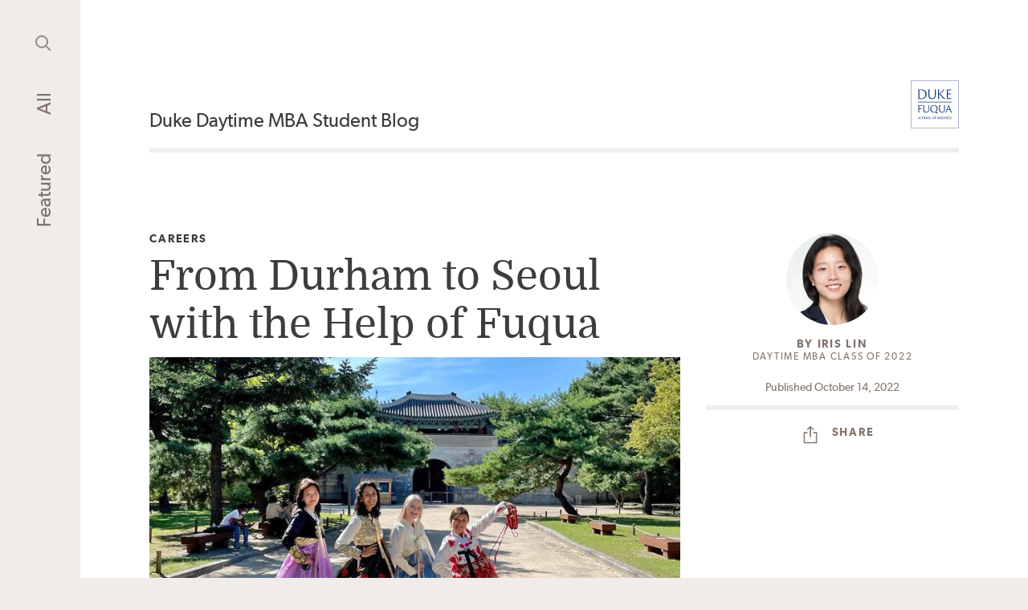

--- FILE ---
content_type: text/html; charset=UTF-8
request_url: https://blogs.fuqua.duke.edu/duke-mba/2022/10/14/iris-lin/from-durham-to-seoul-with-the-help-of-fuqua
body_size: 14129
content:
	<!doctype html>
<html lang="en-US">
	<head>
		<meta charset="UTF-8"/>
		<meta http-equiv="X-UA-Compatible" content="IE=edge">
		<meta
		name="viewport" content="width=device-width, initial-scale=1">
				<meta name='robots' content='index, follow, max-image-preview:large, max-snippet:-1, max-video-preview:-1' />

<!-- Google Tag Manager for WordPress by gtm4wp.com -->
<script data-cfasync="false" data-pagespeed-no-defer>
	var gtm4wp_datalayer_name = "dataLayer";
	var dataLayer = dataLayer || [];
</script>
<!-- End Google Tag Manager for WordPress by gtm4wp.com -->
	<!-- This site is optimized with the Yoast SEO plugin v26.6 - https://yoast.com/wordpress/plugins/seo/ -->
	<title>From Durham to Seoul with the Help of Fuqua - Duke Daytime MBA Student Blog</title>
	<meta name="description" content="A recent grad shares how a culturally diverse network and balanced curriculum helped her reach her desired career ambitions" />
	<link rel="canonical" href="https://blogs.fuqua.duke.edu/duke-mba/2022/10/14/iris-lin/from-durham-to-seoul-with-the-help-of-fuqua" />
	<meta property="og:locale" content="en_US" />
	<meta property="og:type" content="article" />
	<meta property="og:title" content="From Durham to Seoul with the Help of Fuqua - Duke Daytime MBA Student Blog" />
	<meta property="og:description" content="A recent grad shares how a culturally diverse network and balanced curriculum helped her reach her desired career ambitions" />
	<meta property="og:url" content="https://blogs.fuqua.duke.edu/duke-mba/2022/10/14/iris-lin/from-durham-to-seoul-with-the-help-of-fuqua" />
	<meta property="og:site_name" content="Duke Daytime MBA Student Blog" />
	<meta property="article:published_time" content="2022-10-14T19:04:11+00:00" />
	<meta property="article:modified_time" content="2022-10-14T19:04:13+00:00" />
	<meta property="og:image" content="https://blogs.fuqua.duke.edu/duke-mba/wp-content/uploads/sites/2/2022/10/Iris-Lin.jpg" />
	<meta property="og:image:width" content="768" />
	<meta property="og:image:height" content="512" />
	<meta property="og:image:type" content="image/jpeg" />
	<meta name="author" content="Iris Lin" />
	<meta name="twitter:card" content="summary_large_image" />
	<meta name="twitter:label1" content="Written by" />
	<meta name="twitter:data1" content="Iris Lin" />
	<meta name="twitter:label2" content="Est. reading time" />
	<meta name="twitter:data2" content="3 minutes" />
	<script type="application/ld+json" class="yoast-schema-graph">{"@context":"https://schema.org","@graph":[{"@type":"Article","@id":"https://blogs.fuqua.duke.edu/duke-mba/2022/10/14/iris-lin/from-durham-to-seoul-with-the-help-of-fuqua#article","isPartOf":{"@id":"https://blogs.fuqua.duke.edu/duke-mba/2022/10/14/iris-lin/from-durham-to-seoul-with-the-help-of-fuqua"},"author":[{"@id":"https://blogs.fuqua.duke.edu/duke-mba/#/schema/person/592fe899f419c713cf00397c25bbc7b1"}],"headline":"From Durham to Seoul with the Help of Fuqua","datePublished":"2022-10-14T19:04:11+00:00","dateModified":"2022-10-14T19:04:13+00:00","mainEntityOfPage":{"@id":"https://blogs.fuqua.duke.edu/duke-mba/2022/10/14/iris-lin/from-durham-to-seoul-with-the-help-of-fuqua"},"wordCount":528,"commentCount":0,"publisher":{"@id":"https://blogs.fuqua.duke.edu/duke-mba/#organization"},"image":{"@id":"https://blogs.fuqua.duke.edu/duke-mba/2022/10/14/iris-lin/from-durham-to-seoul-with-the-help-of-fuqua#primaryimage"},"thumbnailUrl":"https://blogs.fuqua.duke.edu/duke-mba/wp-content/uploads/sites/2/2022/10/Iris-Lin.jpg","keywords":["Alumni","Asia","Classes","Diversity","Why Fuqua"],"articleSection":["Careers","Learning"],"inLanguage":"en-US","potentialAction":[{"@type":"CommentAction","name":"Comment","target":["https://blogs.fuqua.duke.edu/duke-mba/2022/10/14/iris-lin/from-durham-to-seoul-with-the-help-of-fuqua#respond"]}]},{"@type":"WebPage","@id":"https://blogs.fuqua.duke.edu/duke-mba/2022/10/14/iris-lin/from-durham-to-seoul-with-the-help-of-fuqua","url":"https://blogs.fuqua.duke.edu/duke-mba/2022/10/14/iris-lin/from-durham-to-seoul-with-the-help-of-fuqua","name":"From Durham to Seoul with the Help of Fuqua - Duke Daytime MBA Student Blog","isPartOf":{"@id":"https://blogs.fuqua.duke.edu/duke-mba/#website"},"primaryImageOfPage":{"@id":"https://blogs.fuqua.duke.edu/duke-mba/2022/10/14/iris-lin/from-durham-to-seoul-with-the-help-of-fuqua#primaryimage"},"image":{"@id":"https://blogs.fuqua.duke.edu/duke-mba/2022/10/14/iris-lin/from-durham-to-seoul-with-the-help-of-fuqua#primaryimage"},"thumbnailUrl":"https://blogs.fuqua.duke.edu/duke-mba/wp-content/uploads/sites/2/2022/10/Iris-Lin.jpg","datePublished":"2022-10-14T19:04:11+00:00","dateModified":"2022-10-14T19:04:13+00:00","description":"A recent grad shares how a culturally diverse network and balanced curriculum helped her reach her desired career ambitions","breadcrumb":{"@id":"https://blogs.fuqua.duke.edu/duke-mba/2022/10/14/iris-lin/from-durham-to-seoul-with-the-help-of-fuqua#breadcrumb"},"inLanguage":"en-US","potentialAction":[{"@type":"ReadAction","target":["https://blogs.fuqua.duke.edu/duke-mba/2022/10/14/iris-lin/from-durham-to-seoul-with-the-help-of-fuqua"]}]},{"@type":"ImageObject","inLanguage":"en-US","@id":"https://blogs.fuqua.duke.edu/duke-mba/2022/10/14/iris-lin/from-durham-to-seoul-with-the-help-of-fuqua#primaryimage","url":"https://blogs.fuqua.duke.edu/duke-mba/wp-content/uploads/sites/2/2022/10/Iris-Lin.jpg","contentUrl":"https://blogs.fuqua.duke.edu/duke-mba/wp-content/uploads/sites/2/2022/10/Iris-Lin.jpg","width":768,"height":512,"caption":"Iris and 3 friends in traditional dresses"},{"@type":"BreadcrumbList","@id":"https://blogs.fuqua.duke.edu/duke-mba/2022/10/14/iris-lin/from-durham-to-seoul-with-the-help-of-fuqua#breadcrumb","itemListElement":[{"@type":"ListItem","position":1,"name":"Home","item":"https://blogs.fuqua.duke.edu/duke-mba/"},{"@type":"ListItem","position":2,"name":"All Posts","item":"https://blogs.fuqua.duke.edu/duke-mba/all-posts"},{"@type":"ListItem","position":3,"name":"From Durham to Seoul with the Help of Fuqua"}]},{"@type":"WebSite","@id":"https://blogs.fuqua.duke.edu/duke-mba/#website","url":"https://blogs.fuqua.duke.edu/duke-mba/","name":"Duke Daytime MBA Student Blog","description":"Fuqua Daytime MBA student perspective","publisher":{"@id":"https://blogs.fuqua.duke.edu/duke-mba/#organization"},"potentialAction":[{"@type":"SearchAction","target":{"@type":"EntryPoint","urlTemplate":"https://blogs.fuqua.duke.edu/duke-mba/?s={search_term_string}"},"query-input":{"@type":"PropertyValueSpecification","valueRequired":true,"valueName":"search_term_string"}}],"inLanguage":"en-US"},{"@type":"Organization","@id":"https://blogs.fuqua.duke.edu/duke-mba/#organization","name":"The Fuqua School of Business","url":"https://blogs.fuqua.duke.edu/duke-mba/","logo":{"@type":"ImageObject","inLanguage":"en-US","@id":"https://blogs.fuqua.duke.edu/duke-mba/#/schema/logo/image/","url":"https://blogs.fuqua.duke.edu/duke-mba/wp-content/uploads/sites/2/2019/03/logo-wordpress.png","contentUrl":"https://blogs.fuqua.duke.edu/duke-mba/wp-content/uploads/sites/2/2019/03/logo-wordpress.png","width":150,"height":151,"caption":"The Fuqua School of Business"},"image":{"@id":"https://blogs.fuqua.duke.edu/duke-mba/#/schema/logo/image/"}},{"@type":"Person","@id":"https://blogs.fuqua.duke.edu/duke-mba/#/schema/person/592fe899f419c713cf00397c25bbc7b1","name":"Iris Lin","image":{"@type":"ImageObject","inLanguage":"en-US","@id":"https://blogs.fuqua.duke.edu/duke-mba/#/schema/person/image/f2bda0e98fb0ee622e420d4210e27b6b","url":"https://blogs.fuqua.duke.edu/duke-mba/wp-content/uploads/sites/2/2022/10/Iris-Lin-1-200x200.jpg","contentUrl":"https://blogs.fuqua.duke.edu/duke-mba/wp-content/uploads/sites/2/2022/10/Iris-Lin-1-200x200.jpg","caption":"Iris Lin"},"description":"I was born and raised in Boston. I’ve lived in different parts of the Northeast throughout my life so moving down to Durham was the first time I’ve resided outside that bubble. My undergraduate background is in finance and economics. My career prior to Fuqua centered around different functional roles (operations, strategy, and tech) for the banking industry. I decided to come to Fuqua for three reasons. First, upon seeing the school and talking to alumni, it didn’t take long to realize Fuqua’s collaborative and engaging environment would help me achieve my goals. Second, it had one of the best essay prompts ever. I underestimated how difficult writing 25 fun facts about myself would be, but it was definitely fun and shows how the school wants to get to know you outside of your academic and work experiences. Lastly, I’m a huge basketball fan, specifically the Celtics. I had the great honor of being able to see where Jayson Tatum played, witness Coach K in action, and cheer on the Blue Devils. Now post-Fuqua, I’m working in Seoul with Samsung’s Global Strategy Group on projects focused on semiconductors and other various topics.","url":"https://blogs.fuqua.duke.edu/duke-mba/bloggers/iris-lin"}]}</script>
	<!-- / Yoast SEO plugin. -->


<link rel='dns-prefetch' href='//widgetlogic.org' />
<link rel="alternate" type="application/rss+xml" title="Duke Daytime MBA Student Blog &raquo; Feed" href="https://blogs.fuqua.duke.edu/duke-mba/feed" />
<link rel="alternate" type="application/rss+xml" title="Duke Daytime MBA Student Blog &raquo; Comments Feed" href="https://blogs.fuqua.duke.edu/duke-mba/comments/feed" />
<link rel="alternate" type="application/rss+xml" title="Duke Daytime MBA Student Blog &raquo; From Durham to Seoul with the Help of Fuqua Comments Feed" href="https://blogs.fuqua.duke.edu/duke-mba/2022/10/14/iris-lin/from-durham-to-seoul-with-the-help-of-fuqua/feed" />
<link rel="alternate" title="oEmbed (JSON)" type="application/json+oembed" href="https://blogs.fuqua.duke.edu/duke-mba/wp-json/oembed/1.0/embed?url=https%3A%2F%2Fblogs.fuqua.duke.edu%2Fduke-mba%2F2022%2F10%2F14%2Firis-lin%2Ffrom-durham-to-seoul-with-the-help-of-fuqua" />
<link rel="alternate" title="oEmbed (XML)" type="text/xml+oembed" href="https://blogs.fuqua.duke.edu/duke-mba/wp-json/oembed/1.0/embed?url=https%3A%2F%2Fblogs.fuqua.duke.edu%2Fduke-mba%2F2022%2F10%2F14%2Firis-lin%2Ffrom-durham-to-seoul-with-the-help-of-fuqua&#038;format=xml" />
<style id='wp-img-auto-sizes-contain-inline-css'>
img:is([sizes=auto i],[sizes^="auto," i]){contain-intrinsic-size:3000px 1500px}
/*# sourceURL=wp-img-auto-sizes-contain-inline-css */
</style>
<style id='classic-theme-styles-inline-css'>
/*! This file is auto-generated */
.wp-block-button__link{color:#fff;background-color:#32373c;border-radius:9999px;box-shadow:none;text-decoration:none;padding:calc(.667em + 2px) calc(1.333em + 2px);font-size:1.125em}.wp-block-file__button{background:#32373c;color:#fff;text-decoration:none}
/*# sourceURL=/wp-includes/css/classic-themes.min.css */
</style>
<link rel='stylesheet' id='block-widget-css' href='https://blogs.fuqua.duke.edu/duke-mba/wp-content/plugins/widget-logic/block_widget/css/widget.css?ver=1743035075' media='all' />
<link rel='stylesheet' id='ppress-frontend-css' href='https://blogs.fuqua.duke.edu/duke-mba/wp-content/plugins/wp-user-avatar/assets/css/frontend.min.css?ver=4.16.8' media='all' />
<link rel='stylesheet' id='ppress-flatpickr-css' href='https://blogs.fuqua.duke.edu/duke-mba/wp-content/plugins/wp-user-avatar/assets/flatpickr/flatpickr.min.css?ver=4.16.8' media='all' />
<link rel='stylesheet' id='ppress-select2-css' href='https://blogs.fuqua.duke.edu/duke-mba/wp-content/plugins/wp-user-avatar/assets/select2/select2.min.css?ver=6.9' media='all' />
<link rel='stylesheet' id='netsposts_css-css' href='https://blogs.fuqua.duke.edu/duke-mba/wp-content/plugins/network-posts-extended/css/net_posts_extended.css?ver=1.0.0' media='all' />
<link rel='stylesheet' id='netsposts_star_css-css' href='https://blogs.fuqua.duke.edu/duke-mba/wp-content/plugins/network-posts-extended/css/fontawesome-stars.css?ver=6.9' media='all' />
<link rel='stylesheet' id='fuqua-student-blogs-style-css' href='https://blogs.fuqua.duke.edu/duke-mba/wp-content/themes/fuqua-student-blogs/style.css?ver=1.0.0' media='all' />
<script src="https://blogs.fuqua.duke.edu/duke-mba/wp-includes/js/jquery/jquery.min.js?ver=3.7.1" id="jquery-core-js"></script>
<script src="https://blogs.fuqua.duke.edu/duke-mba/wp-content/plugins/wp-user-avatar/assets/flatpickr/flatpickr.min.js?ver=4.16.8" id="ppress-flatpickr-js"></script>
<script src="https://blogs.fuqua.duke.edu/duke-mba/wp-content/plugins/wp-user-avatar/assets/select2/select2.min.js?ver=4.16.8" id="ppress-select2-js"></script>
<link rel="EditURI" type="application/rsd+xml" title="RSD" href="https://blogs.fuqua.duke.edu/duke-mba/xmlrpc.php?rsd" />
<meta name="generator" content="WordPress 6.9" />
<link rel='shortlink' href='https://blogs.fuqua.duke.edu/duke-mba/?p=13502' />

<!-- Google Tag Manager for WordPress by gtm4wp.com -->
<!-- GTM Container placement set to manual -->
<script data-cfasync="false" data-pagespeed-no-defer>
	var dataLayer_content = {"pagePostType":"post","pagePostType2":"single-post","pageCategory":["careers","learning"],"pageAttributes":["alumni","asia","classes","diversity","why-fuqua"],"pagePostAuthor":"Iris Lin"};
	dataLayer.push( dataLayer_content );
</script>
<script data-cfasync="false" data-pagespeed-no-defer>
(function(w,d,s,l,i){w[l]=w[l]||[];w[l].push({'gtm.start':
new Date().getTime(),event:'gtm.js'});var f=d.getElementsByTagName(s)[0],
j=d.createElement(s),dl=l!='dataLayer'?'&l='+l:'';j.async=true;j.src=
'//www.googletagmanager.com/gtm.js?id='+i+dl;f.parentNode.insertBefore(j,f);
})(window,document,'script','dataLayer','GTM-TDWJT7');
</script>
<!-- End Google Tag Manager for WordPress by gtm4wp.com --><link rel="icon" href="https://blogs.fuqua.duke.edu/duke-mba/wp-content/uploads/sites/2/2024/05/fuqua-site-icon_2024-200x200.jpg" sizes="32x32" />
<link rel="icon" href="https://blogs.fuqua.duke.edu/duke-mba/wp-content/uploads/sites/2/2024/05/fuqua-site-icon_2024-200x200.jpg" sizes="192x192" />
<link rel="apple-touch-icon" href="https://blogs.fuqua.duke.edu/duke-mba/wp-content/uploads/sites/2/2024/05/fuqua-site-icon_2024-200x200.jpg" />
<meta name="msapplication-TileImage" content="https://blogs.fuqua.duke.edu/duke-mba/wp-content/uploads/sites/2/2024/05/fuqua-site-icon_2024-300x300.jpg" />
		<style id="wp-custom-css">
			.post-desc {
	display:none !important;
}

figcaption {
	text-align:center;
}

/* Youtube embed responsiveness fix */
.wp-block-embed-youtube .wp-block-embed__wrapper iframe {
	aspect-ratio: 16 / 9;
	width: 100%;
	height: auto;
}

/* MailPoet Pages*/
.mailpoet_page-template-default #mailpoet_form_iframe {
	display:none;
}
@media screen and (min-width: 768px) {
	#mailpoet_form_1 {
		width: 600px !important;
	}
}

/* Meet Our Dean Page */
.page-id-15973 .summary p,
.page-id-15973 .summary li::marker{
	font-size: 20px !important;
}
.page-id-15973 .summary h2,
.page-id-15973 .summary ol,
.page-id-15973 .summary p{
	margin: 20px 0 !important;
}
.page-id-15973 .summary li p {
	margin: 0 !important;
	padding-bottom: 12px !important;
}		</style>
		
	<style id='wp-block-heading-inline-css'>
h1:where(.wp-block-heading).has-background,h2:where(.wp-block-heading).has-background,h3:where(.wp-block-heading).has-background,h4:where(.wp-block-heading).has-background,h5:where(.wp-block-heading).has-background,h6:where(.wp-block-heading).has-background{padding:1.25em 2.375em}h1.has-text-align-left[style*=writing-mode]:where([style*=vertical-lr]),h1.has-text-align-right[style*=writing-mode]:where([style*=vertical-rl]),h2.has-text-align-left[style*=writing-mode]:where([style*=vertical-lr]),h2.has-text-align-right[style*=writing-mode]:where([style*=vertical-rl]),h3.has-text-align-left[style*=writing-mode]:where([style*=vertical-lr]),h3.has-text-align-right[style*=writing-mode]:where([style*=vertical-rl]),h4.has-text-align-left[style*=writing-mode]:where([style*=vertical-lr]),h4.has-text-align-right[style*=writing-mode]:where([style*=vertical-rl]),h5.has-text-align-left[style*=writing-mode]:where([style*=vertical-lr]),h5.has-text-align-right[style*=writing-mode]:where([style*=vertical-rl]),h6.has-text-align-left[style*=writing-mode]:where([style*=vertical-lr]),h6.has-text-align-right[style*=writing-mode]:where([style*=vertical-rl]){rotate:180deg}
/*# sourceURL=https://blogs.fuqua.duke.edu/duke-mba/wp-includes/blocks/heading/style.min.css */
</style>
<style id='wp-block-list-inline-css'>
ol,ul{box-sizing:border-box}:root :where(.wp-block-list.has-background){padding:1.25em 2.375em}
/*# sourceURL=https://blogs.fuqua.duke.edu/duke-mba/wp-includes/blocks/list/style.min.css */
</style>
<style id='wp-block-paragraph-inline-css'>
.is-small-text{font-size:.875em}.is-regular-text{font-size:1em}.is-large-text{font-size:2.25em}.is-larger-text{font-size:3em}.has-drop-cap:not(:focus):first-letter{float:left;font-size:8.4em;font-style:normal;font-weight:100;line-height:.68;margin:.05em .1em 0 0;text-transform:uppercase}body.rtl .has-drop-cap:not(:focus):first-letter{float:none;margin-left:.1em}p.has-drop-cap.has-background{overflow:hidden}:root :where(p.has-background){padding:1.25em 2.375em}:where(p.has-text-color:not(.has-link-color)) a{color:inherit}p.has-text-align-left[style*="writing-mode:vertical-lr"],p.has-text-align-right[style*="writing-mode:vertical-rl"]{rotate:180deg}
/*# sourceURL=https://blogs.fuqua.duke.edu/duke-mba/wp-includes/blocks/paragraph/style.min.css */
</style>
<style id='global-styles-inline-css'>
:root{--wp--preset--aspect-ratio--square: 1;--wp--preset--aspect-ratio--4-3: 4/3;--wp--preset--aspect-ratio--3-4: 3/4;--wp--preset--aspect-ratio--3-2: 3/2;--wp--preset--aspect-ratio--2-3: 2/3;--wp--preset--aspect-ratio--16-9: 16/9;--wp--preset--aspect-ratio--9-16: 9/16;--wp--preset--color--black: #000000;--wp--preset--color--cyan-bluish-gray: #abb8c3;--wp--preset--color--white: #ffffff;--wp--preset--color--pale-pink: #f78da7;--wp--preset--color--vivid-red: #cf2e2e;--wp--preset--color--luminous-vivid-orange: #ff6900;--wp--preset--color--luminous-vivid-amber: #fcb900;--wp--preset--color--light-green-cyan: #7bdcb5;--wp--preset--color--vivid-green-cyan: #00d084;--wp--preset--color--pale-cyan-blue: #8ed1fc;--wp--preset--color--vivid-cyan-blue: #0693e3;--wp--preset--color--vivid-purple: #9b51e0;--wp--preset--gradient--vivid-cyan-blue-to-vivid-purple: linear-gradient(135deg,rgb(6,147,227) 0%,rgb(155,81,224) 100%);--wp--preset--gradient--light-green-cyan-to-vivid-green-cyan: linear-gradient(135deg,rgb(122,220,180) 0%,rgb(0,208,130) 100%);--wp--preset--gradient--luminous-vivid-amber-to-luminous-vivid-orange: linear-gradient(135deg,rgb(252,185,0) 0%,rgb(255,105,0) 100%);--wp--preset--gradient--luminous-vivid-orange-to-vivid-red: linear-gradient(135deg,rgb(255,105,0) 0%,rgb(207,46,46) 100%);--wp--preset--gradient--very-light-gray-to-cyan-bluish-gray: linear-gradient(135deg,rgb(238,238,238) 0%,rgb(169,184,195) 100%);--wp--preset--gradient--cool-to-warm-spectrum: linear-gradient(135deg,rgb(74,234,220) 0%,rgb(151,120,209) 20%,rgb(207,42,186) 40%,rgb(238,44,130) 60%,rgb(251,105,98) 80%,rgb(254,248,76) 100%);--wp--preset--gradient--blush-light-purple: linear-gradient(135deg,rgb(255,206,236) 0%,rgb(152,150,240) 100%);--wp--preset--gradient--blush-bordeaux: linear-gradient(135deg,rgb(254,205,165) 0%,rgb(254,45,45) 50%,rgb(107,0,62) 100%);--wp--preset--gradient--luminous-dusk: linear-gradient(135deg,rgb(255,203,112) 0%,rgb(199,81,192) 50%,rgb(65,88,208) 100%);--wp--preset--gradient--pale-ocean: linear-gradient(135deg,rgb(255,245,203) 0%,rgb(182,227,212) 50%,rgb(51,167,181) 100%);--wp--preset--gradient--electric-grass: linear-gradient(135deg,rgb(202,248,128) 0%,rgb(113,206,126) 100%);--wp--preset--gradient--midnight: linear-gradient(135deg,rgb(2,3,129) 0%,rgb(40,116,252) 100%);--wp--preset--font-size--small: 13px;--wp--preset--font-size--medium: 20px;--wp--preset--font-size--large: 36px;--wp--preset--font-size--x-large: 42px;--wp--preset--spacing--20: 0.44rem;--wp--preset--spacing--30: 0.67rem;--wp--preset--spacing--40: 1rem;--wp--preset--spacing--50: 1.5rem;--wp--preset--spacing--60: 2.25rem;--wp--preset--spacing--70: 3.38rem;--wp--preset--spacing--80: 5.06rem;--wp--preset--shadow--natural: 6px 6px 9px rgba(0, 0, 0, 0.2);--wp--preset--shadow--deep: 12px 12px 50px rgba(0, 0, 0, 0.4);--wp--preset--shadow--sharp: 6px 6px 0px rgba(0, 0, 0, 0.2);--wp--preset--shadow--outlined: 6px 6px 0px -3px rgb(255, 255, 255), 6px 6px rgb(0, 0, 0);--wp--preset--shadow--crisp: 6px 6px 0px rgb(0, 0, 0);}:where(.is-layout-flex){gap: 0.5em;}:where(.is-layout-grid){gap: 0.5em;}body .is-layout-flex{display: flex;}.is-layout-flex{flex-wrap: wrap;align-items: center;}.is-layout-flex > :is(*, div){margin: 0;}body .is-layout-grid{display: grid;}.is-layout-grid > :is(*, div){margin: 0;}:where(.wp-block-columns.is-layout-flex){gap: 2em;}:where(.wp-block-columns.is-layout-grid){gap: 2em;}:where(.wp-block-post-template.is-layout-flex){gap: 1.25em;}:where(.wp-block-post-template.is-layout-grid){gap: 1.25em;}.has-black-color{color: var(--wp--preset--color--black) !important;}.has-cyan-bluish-gray-color{color: var(--wp--preset--color--cyan-bluish-gray) !important;}.has-white-color{color: var(--wp--preset--color--white) !important;}.has-pale-pink-color{color: var(--wp--preset--color--pale-pink) !important;}.has-vivid-red-color{color: var(--wp--preset--color--vivid-red) !important;}.has-luminous-vivid-orange-color{color: var(--wp--preset--color--luminous-vivid-orange) !important;}.has-luminous-vivid-amber-color{color: var(--wp--preset--color--luminous-vivid-amber) !important;}.has-light-green-cyan-color{color: var(--wp--preset--color--light-green-cyan) !important;}.has-vivid-green-cyan-color{color: var(--wp--preset--color--vivid-green-cyan) !important;}.has-pale-cyan-blue-color{color: var(--wp--preset--color--pale-cyan-blue) !important;}.has-vivid-cyan-blue-color{color: var(--wp--preset--color--vivid-cyan-blue) !important;}.has-vivid-purple-color{color: var(--wp--preset--color--vivid-purple) !important;}.has-black-background-color{background-color: var(--wp--preset--color--black) !important;}.has-cyan-bluish-gray-background-color{background-color: var(--wp--preset--color--cyan-bluish-gray) !important;}.has-white-background-color{background-color: var(--wp--preset--color--white) !important;}.has-pale-pink-background-color{background-color: var(--wp--preset--color--pale-pink) !important;}.has-vivid-red-background-color{background-color: var(--wp--preset--color--vivid-red) !important;}.has-luminous-vivid-orange-background-color{background-color: var(--wp--preset--color--luminous-vivid-orange) !important;}.has-luminous-vivid-amber-background-color{background-color: var(--wp--preset--color--luminous-vivid-amber) !important;}.has-light-green-cyan-background-color{background-color: var(--wp--preset--color--light-green-cyan) !important;}.has-vivid-green-cyan-background-color{background-color: var(--wp--preset--color--vivid-green-cyan) !important;}.has-pale-cyan-blue-background-color{background-color: var(--wp--preset--color--pale-cyan-blue) !important;}.has-vivid-cyan-blue-background-color{background-color: var(--wp--preset--color--vivid-cyan-blue) !important;}.has-vivid-purple-background-color{background-color: var(--wp--preset--color--vivid-purple) !important;}.has-black-border-color{border-color: var(--wp--preset--color--black) !important;}.has-cyan-bluish-gray-border-color{border-color: var(--wp--preset--color--cyan-bluish-gray) !important;}.has-white-border-color{border-color: var(--wp--preset--color--white) !important;}.has-pale-pink-border-color{border-color: var(--wp--preset--color--pale-pink) !important;}.has-vivid-red-border-color{border-color: var(--wp--preset--color--vivid-red) !important;}.has-luminous-vivid-orange-border-color{border-color: var(--wp--preset--color--luminous-vivid-orange) !important;}.has-luminous-vivid-amber-border-color{border-color: var(--wp--preset--color--luminous-vivid-amber) !important;}.has-light-green-cyan-border-color{border-color: var(--wp--preset--color--light-green-cyan) !important;}.has-vivid-green-cyan-border-color{border-color: var(--wp--preset--color--vivid-green-cyan) !important;}.has-pale-cyan-blue-border-color{border-color: var(--wp--preset--color--pale-cyan-blue) !important;}.has-vivid-cyan-blue-border-color{border-color: var(--wp--preset--color--vivid-cyan-blue) !important;}.has-vivid-purple-border-color{border-color: var(--wp--preset--color--vivid-purple) !important;}.has-vivid-cyan-blue-to-vivid-purple-gradient-background{background: var(--wp--preset--gradient--vivid-cyan-blue-to-vivid-purple) !important;}.has-light-green-cyan-to-vivid-green-cyan-gradient-background{background: var(--wp--preset--gradient--light-green-cyan-to-vivid-green-cyan) !important;}.has-luminous-vivid-amber-to-luminous-vivid-orange-gradient-background{background: var(--wp--preset--gradient--luminous-vivid-amber-to-luminous-vivid-orange) !important;}.has-luminous-vivid-orange-to-vivid-red-gradient-background{background: var(--wp--preset--gradient--luminous-vivid-orange-to-vivid-red) !important;}.has-very-light-gray-to-cyan-bluish-gray-gradient-background{background: var(--wp--preset--gradient--very-light-gray-to-cyan-bluish-gray) !important;}.has-cool-to-warm-spectrum-gradient-background{background: var(--wp--preset--gradient--cool-to-warm-spectrum) !important;}.has-blush-light-purple-gradient-background{background: var(--wp--preset--gradient--blush-light-purple) !important;}.has-blush-bordeaux-gradient-background{background: var(--wp--preset--gradient--blush-bordeaux) !important;}.has-luminous-dusk-gradient-background{background: var(--wp--preset--gradient--luminous-dusk) !important;}.has-pale-ocean-gradient-background{background: var(--wp--preset--gradient--pale-ocean) !important;}.has-electric-grass-gradient-background{background: var(--wp--preset--gradient--electric-grass) !important;}.has-midnight-gradient-background{background: var(--wp--preset--gradient--midnight) !important;}.has-small-font-size{font-size: var(--wp--preset--font-size--small) !important;}.has-medium-font-size{font-size: var(--wp--preset--font-size--medium) !important;}.has-large-font-size{font-size: var(--wp--preset--font-size--large) !important;}.has-x-large-font-size{font-size: var(--wp--preset--font-size--x-large) !important;}
/*# sourceURL=global-styles-inline-css */
</style>
</head>
		<body class="  wp-singular post-template-default single single-post postid-13502 single-format-standard wp-theme-fuqua-student-blogs">

	<div class="site-content">
		<div class="main-nav fade-in" data-js-component="GlobalHeader">
	<div class="sticky">
		<nav>

							<a class=" menu-item menu-item-type-post_type menu-item-object-page menu-item-home menu-item-12327" href="https://blogs.fuqua.duke.edu/duke-mba/">Featured</a>
							<a class=" menu-item menu-item-type-post_type menu-item-object-page current_page_parent menu-item-12328" href="https://blogs.fuqua.duke.edu/duke-mba/all-posts">All</a>
			
			<button class="search-trigger flat" type="button">
				<img src="https://blogs.fuqua.duke.edu/duke-mba/wp-content/themes/fuqua-student-blogs/img/search.svg" alt="">
				<span class="screen-reader-text">Search</span>
			</button>

			<div class="search-popout">
				<form role="search" method="get" class="search-form" action="https://blogs.fuqua.duke.edu/duke-mba">
					<input type="text" class="search-field flat" placeholder="Search" name="s" />

					<button class="search-form-submit flat" type="submit">
						<img src="https://blogs.fuqua.duke.edu/duke-mba/wp-content/themes/fuqua-student-blogs/img/search.svg" alt="">
						<span class="screen-reader-text">Search</span>
					</button>
				</form>
				<button class="search-close flat" type="button" aria-label="Close search">
					×
					<span class="screen-reader-text">Close search</span>
				</button>
			</div>
		</nav>
	</div>
</div>

		<div class="page-content"> 
			     
    
    <header class="page-header">
    <h1 class="site-name">
        <a href="https://blogs.fuqua.duke.edu/duke-mba">Duke Daytime MBA Student Blog</a>
    </h1>
    <a class="logo" href="https://fuqua.duke.edu">
        <img src="https://blogs.fuqua.duke.edu/duke-mba/wp-content/themes/fuqua-student-blogs/img/logo.svg" alt="Duke Fuqua">
    </a>
</header>    <header class="post-header content-wrapper">
  <div class="inner-grid post-header-grid">
    <div class="post-main">
            <a
        href="https://blogs.fuqua.duke.edu/duke-mba/all-posts?cat=8"
        class="eyebrow post-cat"
      >
        <span class="screen-reader-text">Category: </span>
        Careers
 
      </a>
            <h1 class="h2 post-title">From Durham to Seoul with the Help of Fuqua</h1>
      <p class="block-copy post-desc">Back when I was applying to Fuqua, I remember there was an essay portion asking you to describe your 5-year and 10-year ambitions.</p>
    </div>

    <div class="post-sidebar post-meta authors--1">
      <div class="post-author-gallery">
            <div class="post-author-avatars">
                                    <div class="author-avatar">
                <img src="https://blogs.fuqua.duke.edu/duke-mba/wp-content/uploads/sites/2/2022/10/Iris-Lin-1-200x200.jpg" alt="Iris Lin">
            </div>
                                </div>
        <div class="post-authors">
            <div class="post-author eyebrow author-info">
            <span>By <a href="https://blogs.fuqua.duke.edu/duke-mba/bloggers/iris-lin">Iris Lin</a>
            </span>
            <span class="post-author-title">                    Daytime MBA Class of 2022</span>
        </div>
        </div>
</div>
      <div class="post-details">
        <p class="post-date">Published October 14, 2022</p>
        <button class="flat post-share" type="button" data-js-component="PostShare">
    <span class="icon">
    <svg xmlns="http://www.w3.org/2000/svg" width="18" height="22" viewbox="0 0 18 22" aria-hidden="true" class="icon-share">
    <g fill="currentColor" stroke="currentColor" stroke-width=".7">
        <path d="M11.81 7.507L11.81 8.269 15.238 8.269 15.238 20.205 0.762 20.205 0.762 8.269 4.19 8.269 4.19 7.507 0 7.507 0 20.967 16 20.967 16 7.507z" transform="translate(-1127 -531) translate(1128 531)"/>
        <path d="M8 0L3.921 4.079 4.46 4.618 7.619 1.458 7.619 13.237 8.381 13.237 8.381 1.458 11.54 4.618 12.079 4.079z" transform="translate(-1127 -531) translate(1128 531)"/>
    </g>
</svg>    <svg xmlns="http://www.w3.org/2000/svg" width="12" height="12" aria-hidden="true" class="icon-close"><g stroke="currentColor" stroke-width="2" fill="none" fill-rule="evenodd" stroke-linecap="round"><path d="M1.757 1.757l8.486 8.485M10.243 1.757l-8.486 8.485"/></g></svg>    </span>
    <span class="eyebrow author-info">Share</span>
</button>
<div class="post-share-links">
    <a class="post-share-link" href="https://www.linkedin.com/shareArticle?mini=true&url=https://blogs.fuqua.duke.edu/duke-mba/2022/10/14/iris-lin/from-durham-to-seoul-with-the-help-of-fuqua" title="Share on LinkedIn" target="_blank">
        <svg xmlns="http://www.w3.org/2000/svg" width="18" height="18" class="icon-linkedin" aria-hidden="true"><g fill="currentColor" fill-rule="evenodd"><path d="M0 4.8h3.6V18H0V4.8zm13.2 0c-2.228 0-3.096 1.2-3.642 2.4L9.6 4.8H6.037C6.094 6 6 18 6 18h3.6v-7.014c0-.372.023-.749.125-1.016.3-.75 1.208-1.527 2.354-1.527 1.497 0 2.321 1.157 2.321 2.837V18H18v-7.202C18 6.953 15.908 4.8 13.2 4.8z"/><circle cx="1.8" cy="1.8" r="1.8"/></g></svg>    </a>
    <a class="post-share-link" href="https://www.facebook.com/sharer/sharer.php?u=https://blogs.fuqua.duke.edu/duke-mba/2022/10/14/iris-lin/from-durham-to-seoul-with-the-help-of-fuqua" title="Share on Facebook" target="_blank">
        <svg xmlns="http://www.w3.org/2000/svg" width="11" height="18" class="icon-facebook" aria-hidden="true"><path d="M10.715 3.375H8.429c-.343 0-1.143.531-1.143 1.125v2.25h3.429v3.375H7.286V18H3.859v-7.875H.429V6.75h3.429V4.5C3.858 2.018 6.098 0 8.5 0h2.215v3.375z" fill="currentColor" fill-rule="nonzero"/></svg>    </a>
    <a class="post-share-link" href="https://twitter.com/intent/tweet?url=https://blogs.fuqua.duke.edu/duke-mba/2022/10/14/iris-lin/from-durham-to-seoul-with-the-help-of-fuqua" title="Share on Twitter" target="_blank">
        <svg xmlns="http://www.w3.org/2000/svg" width="23" height="18" class="icon-twitter" aria-hidden="true"><path d="M22.708 2.13c-.834.37-1.72.61-2.626.718a4.56 4.56 0 002.01-2.514c-.897.53-1.88.903-2.904 1.103a4.593 4.593 0 00-5.496-.901 4.535 4.535 0 00-2.294 5.045A13.003 13.003 0 011.972.832a4.527 4.527 0 00-.617 2.286c0 1.577 1.056 2.967 2.283 3.783-.75-.024-1.823-.23-1.823-.57v.059c0 2.202 1.327 4.038 3.418 4.457a5.718 5.718 0 01-1.329.16 5.12 5.12 0 01-.923-.085 4.535 4.535 0 004.24 3.158 9.258 9.258 0 01-5.693 1.944c-.367 0-.734-.021-1.099-.062a12.994 12.994 0 007.005 2.042c8.411 0 13.006-6.926 13.006-12.932 0-.198-.005-.395-.015-.59a9.21 9.21 0 002.283-2.351z" fill="currentColor" fill-rule="nonzero"/></svg>    </a>
    <a class="post-share-link" href="mailto:info@example.com?&subject=&cc=&bcc=&body=https://blogs.fuqua.duke.edu/duke-mba/2022/10/14/iris-lin/from-durham-to-seoul-with-the-help-of-fuqua" title="Email a link" target="_blank">
        <svg xmlns="http://www.w3.org/2000/svg" width="24" height="18" class="icon-mail" aria-hidden="true"><g fill="none" fill-rule="evenodd"><path d="M20.08 0H3.936C1.778 0 0 1.9 0 4.194v9.609C0 16.116 1.779 18 3.934 18H20.08c2.16 0 3.92-1.884 3.92-4.197V4.194C24 1.901 22.24 0 20.08 0z" fill="currentColor" fill-rule="nonzero"/><path stroke="#FFF" stroke-width="2" d="M1.143 1l11 9 11-9"/></g></svg>    </a>
</div>      </div>
    </div>

    <div class="post-main post-hero">
            <figure class="featured-image">
        <img src="https://blogs.fuqua.duke.edu/duke-mba/wp-content/uploads/sites/2/2022/10/Iris-Lin.jpg" alt="" />
              </figure>
          </div>
  </div>
</header>
    <div class="post-wrapper content-wrapper inner-grid">
        <article class="post-main post-type-post" id="post-13502">
            <section class="post-content">
                
<p>Back when I was applying to Fuqua, I remember there was an essay portion asking you to describe your 5-year and 10-year ambitions. Coincidentally, I had just found out about the Samsung Global Strategy Group and decided to write about that as part of my 5-year ambitions. It was my ideal path given my goal for an international experience and for the opportunity to work in an industry I’m passionate about.</p>



<p>Fast forward three years, I&#8217;ve graduated and am now with Samsung, working and living in South Korea. The path I took to get here wouldn’t have been possible without Fuqua. Not only did Fuqua open doors for me, but it also taught me how to adapt and succeed in a foreign country.</p>



<h3 class="wp-block-heading">Culturally Diverse Network&nbsp; &nbsp;</h3>



<p>Arriving at Fuqua with a 400-student class was intimidating, but soon, I realized I was immersed in an intellectual environment with individuals from all around the world. In my <a href="https://www.fuqua.duke.edu/team-life" target="_blank" rel="noreferrer noopener">core study team</a> alone, we had six different cultures and two members from countries other than the U.S. The best part was the different cuisines I would’ve never gotten to try without them. The homemade Columbian arepas and Greek soutzoukakia are foods I still crave today.</p>



<p>Arriving in South Korea was a similar experience. I’m a Chinese-American whose only exposure to Asia was short-term vacations. Here, I’m surrounded by different languages, mindsets, and food. Keeping an open-minded outlook, I embraced what South Korea has to offer. My company offers Korean classes so I could expand my vocabulary more than what watching K-dramas taught me. I’ve tried raw octopus (not bad with soy sauce) and various other traditional Korean foods that can’t be found in America.&nbsp; &nbsp;</p>



<h3 class="wp-block-heading">Balanced Curriculum</h3>



<p>The learnings from these three courses, Business Computer Applications (BCA), Leadership Communication, and Foundations of Strategy, are still applied to my daily work life: </p>



<ul class="wp-block-list"><li>From BCA, I was able to learn new shortcuts in Excel, enhance my skills in other programs such as SQL, and learn new data visualization tools such as Power BI.</li><li>From Leadership Communication, I was able to learn how to effectively present to an audience and how to give and incorporate feedback.</li><li>From Foundations of Strategy, I was able to learn to storyline.</li></ul>



<p>For many of us that are career-switching, the <a href="https://www.fuqua.duke.edu/programs/daytime-mba/curriculum" target="_blank" rel="noreferrer noopener">combination of hard skills and soft skills</a> is important.</p>



<p>As a global strategist at Samsung, I use Excel to build my framework and analysis. When I’m building my presentations, I think about what message I want to tell on each slide and how I want to tell the story while presenting my work to my peers, supervisors, and leaders in the business. These are skills all learned through my past experiences and Fuqua. &nbsp;</p>



<p>Even though the transition to South Korea hasn’t been all smooth (long story), Fuqua did make it easier for me. With the culturally diverse environment, the education, and the <a href="https://www.fuqua.duke.edu/regional-groups" target="_blank" rel="noreferrer noopener">alumni network</a> in Korea, Fuqua gave me what was needed so I wouldn’t be afraid to live or work here or anywhere else.</p>

																<iframe width="100%" height="100%" scrolling="no" frameborder="0" src="https://blogs.fuqua.duke.edu/duke-mba/?mailpoet_form_iframe=2" class="mailpoet_form_iframe" id="mailpoet_form_iframe" vspace="0" tabindex="0" onload="var _this = this; window.addEventListener('message', function(e) {if(e.data.MailPoetIframeHeight){_this.style.height = e.data.MailPoetIframeHeight;}})" marginwidth="0" marginheight="0" hspace="0" allowtransparency="true"></iframe>
				
								            </section>
        </article>
                    <div class="post-sidebar post-sidebar-links">
                                    <a class="eyebrow post-link" href="https://www.fuqua.duke.edu/programs/daytime-mba/program-format" target="_blank">
                        <span>Learn more about Fuqua's program design</span>
                        <svg xmlns="http://www.w3.org/2000/svg" width="17" height="11" viewbox="0 0 17 11" aria-hidden="true" class="icon-arrow">
    <path fill="none" stroke="currentColor" d="M5.262 10.524L0 5.262 5.262 0M0 5.262L15.786 5.262" transform="translate(-19 -15) translate(20 11) translate(0 4)"/>
</svg>                    </a>
                            </div>
            </div>
    <div class="related-posts posts-section content-wrapper">
                                <h2>Related Content</h2>
                        <div class="inner-grid posts-row">
                                     <article
  class="postBlock postBlock--grid"
  data-category="Energy &amp; Environment"
  data-subcategory=""
  data-author-type=""
>
     <div class="postImage--grid">
        <img src="https://blogs.fuqua.duke.edu/duke-mba/wp-content/uploads/sites/2/2026/01/Eliza-Harrison-Business-Education-in-an-Era-Defined-by-Climate-Risk-552x368-c-default.jpg" alt="" />
      </div>
  
  <div class="postInfo">
            <a class="eyebrow postBlock-category" href="https://blogs.fuqua.duke.edu/duke-mba/all-posts?cat=12">
      <span class="screen-reader-text">Category: </span>
                  Energy &amp; Environment

          </a>
    

    
        
    <a class="postBlock-link" href="https://blogs.fuqua.duke.edu/duke-mba/2026/01/19/eliza-harrison/business-education-in-an-era-defined-by-climate-risk">
      <h3 class="h3 postBlock-title">Business Education in an Era Defined by Climate Risk</h3>
    </a>

        <p class="block-copy postBlock-desc">
            I’m thankful to learn alongside others who understand that business and climate cannot be disentangled. 
    </p>
        <div class="postBlock-meta postBlock-authors eyebrow author-info">
      

    <span>By <a href="https://blogs.fuqua.duke.edu/duke-mba/bloggers/eliza-harrison" class="postBlock-author">
        <span class="screen-reader-text">Author: </span>Eliza Harrison</a><span class="post-author-title">                <br>Daytime MBA Class of 2026</span>    </span>
    </div>
  </div>
</article>
                                     <article
  class="postBlock postBlock--grid"
  data-category="Careers"
  data-subcategory=""
  data-author-type=""
>
     <div class="postImage--grid">
        <img src="https://blogs.fuqua.duke.edu/duke-mba/wp-content/uploads/sites/2/2025/05/From-Consulting-Project-to-Cherished-Memory-Our-Immersive-Experience-With-Our-Client_1-552x368-c-default.jpg" alt="" />
      </div>
  
  <div class="postInfo">
            <a class="eyebrow postBlock-category" href="https://blogs.fuqua.duke.edu/duke-mba/all-posts?cat=8">
      <span class="screen-reader-text">Category: </span>
                  Careers

          </a>
    

    
        
    <a class="postBlock-link" href="https://blogs.fuqua.duke.edu/duke-mba/2025/05/19/georgina-espinoza/from-consulting-project-to-cherished-memory-a-unique-visit-with-our-client">
      <h3 class="h3 postBlock-title">From Consulting Project to Cherished Memory: A Unique Visit With Our Client</h3>
    </a>

        <p class="block-copy postBlock-desc">
            What started as a consulting project quickly turned into an immersive experience full of coffee, conversations, and a whole lot of Southern hospitality.
    </p>
        <div class="postBlock-meta postBlock-authors eyebrow author-info">
      

    <span>By <a href="https://blogs.fuqua.duke.edu/duke-mba/bloggers/georgina-espinoza" class="postBlock-author">
        <span class="screen-reader-text">Author: </span>Georgina Espinoza</a>,     </span>
    <span><a href="https://blogs.fuqua.duke.edu/duke-mba/bloggers/morgan-leeson" class="postBlock-author">
        <span class="screen-reader-text">Author: </span>Morgan Leeson</a>,     </span>
    <span><a href="https://blogs.fuqua.duke.edu/duke-mba/bloggers/eunice-peters" class="postBlock-author">
        <span class="screen-reader-text">Author: </span>Eunice Peters</a>,     </span>
    <span><a href="https://blogs.fuqua.duke.edu/duke-mba/bloggers/gabrielle-sims" class="postBlock-author">
        <span class="screen-reader-text">Author: </span>Gabrielle Sims</a>,     </span>
    <span><a href="https://blogs.fuqua.duke.edu/duke-mba/bloggers/tinashe-nyamupingidza" class="postBlock-author">
        <span class="screen-reader-text">Author: </span>Tinashe Nyamupingidza</a>    </span>
    </div>
  </div>
</article>
                                     <article
  class="postBlock postBlock--grid"
  data-category="Careers"
  data-subcategory=""
  data-author-type=""
>
     <div class="postImage--grid">
        <img src="https://blogs.fuqua.duke.edu/duke-mba/wp-content/uploads/sites/2/2025/04/Aman-Duvey-Gaining-New-Skills-with-an-Immersive-Consulting-Project_1-552x368-c-default.jpg" alt="" />
      </div>
  
  <div class="postInfo">
            <a class="eyebrow postBlock-category" href="https://blogs.fuqua.duke.edu/duke-mba/all-posts?cat=8">
      <span class="screen-reader-text">Category: </span>
                  Careers

          </a>
    

    
        
    <a class="postBlock-link" href="https://blogs.fuqua.duke.edu/duke-mba/2025/05/05/aman-duvey/testing-my-global-mindset-with-an-immersive-tech-consulting-experience">
      <h3 class="h3 postBlock-title">Testing My Global Mindset With an Immersive Tech Consulting Experience</h3>
    </a>

        <p class="block-copy postBlock-desc">
            This opportunity was a pivotal experience to leverage my global professional background and test my career ambitions in an impactful, real-world context.
    </p>
        <div class="postBlock-meta postBlock-authors eyebrow author-info">
      

    <span>By <a href="https://blogs.fuqua.duke.edu/duke-mba/bloggers/aman-duvey" class="postBlock-author">
        <span class="screen-reader-text">Author: </span>Aman Duvey</a><span class="post-author-title">                <br>Daytime MBA Class of 2025</span>    </span>
    </div>
  </div>
</article>
                            </div>
            </div>
		</div>
	</div>
	
<footer class="globalFooter">
    <div class="globalFooter_content content-wrapper">
        <div class="contentWrapper">
            <div class="colWrapper">
                <div class="globalFooter_branding col">
                    <a class="logo" href="https://fuqua.duke.edu">
                        <img src="https://blogs.fuqua.duke.edu/duke-mba/wp-content/themes/fuqua-student-blogs/img/logo-white.svg" alt="Duke Fuqua">
                    </a>
                </div>
                <nav class="globalFooter_nav globalFooter_nav--main col">
                    <ul class="footerMenu footerMenu--group">
                                                    <li class="footerMenu_item footerMenu_item--top col">
                                <p class="h5 eyebrow">Programs</p>
                                                                    <ul class="footerMenu footerMenu--sub">
                                                                                    <li class="footerMenu_item footerMenu_item_sub"><a href="https://www.fuqua.duke.edu/programs/daytime-mba"  class="footerMenu_link">Daytime MBA</a></li>
                                                                                    <li class="footerMenu_item footerMenu_item_sub"><a href="https://www.fuqua.duke.edu/programs/accelerated-daytime-mba"  class="footerMenu_link">Accelerated Daytime MBA</a></li>
                                                                                    <li class="footerMenu_item footerMenu_item_sub"><a href="https://www.fuqua.duke.edu/programs/global-executive-mba"  class="footerMenu_link">Global Executive MBA</a></li>
                                                                                    <li class="footerMenu_item footerMenu_item_sub"><a href="https://www.fuqua.duke.edu/programs/weekend-executive-mba"  class="footerMenu_link">Weekend Executive MBA</a></li>
                                                                                    <li class="footerMenu_item footerMenu_item_sub"><a href="https://www.fuqua.duke.edu/programs/mms-foundations-of-business"  class="footerMenu_link">MMS: Foundations of Business</a></li>
                                                                                    <li class="footerMenu_item footerMenu_item_sub"><a href="https://www.fuqua.duke.edu/programs/mms-duke-kunshan-university"  class="footerMenu_link">MMS: Duke Kunshan University</a></li>
                                                                                    <li class="footerMenu_item footerMenu_item_sub"><a href="https://www.fuqua.duke.edu/programs/mqm-business-analytics"  class="footerMenu_link">MQM: Business Analytics</a></li>
                                                                                    <li class="footerMenu_item footerMenu_item_sub"><a href="https://www.fuqua.duke.edu/programs/msqm-business-analytics/"  class="footerMenu_link">MSQM: Business Analytics</a></li>
                                                                                    <li class="footerMenu_item footerMenu_item_sub"><a href="https://www.fuqua.duke.edu/programs/accelerated-msqm-business-analytics"  class="footerMenu_link">Accelerated MSQM: Business Analytics</a></li>
                                                                                    <li class="footerMenu_item footerMenu_item_sub"><a href="https://www.fuqua.duke.edu/programs/msqm-health-analytics/"  class="footerMenu_link">MSQM: Health Analytics</a></li>
                                                                                    <li class="footerMenu_item footerMenu_item_sub"><a href="https://www.fuqua.duke.edu/programs/executive-education"  class="footerMenu_link">Executive Education</a></li>
                                                                                    <li class="footerMenu_item footerMenu_item_sub"><a href="https://www.fuqua.duke.edu/programs/phd"  class="footerMenu_link">PhD</a></li>
                                                                            </ul>
                                                            </li>
                                                                            <li class="footerMenu_item footerMenu_item--top col">
                                <p class="h5 eyebrow">Student Network</p>
                                                                    <ul class="footerMenu footerMenu--sub">
                                                                                    <li class="footerMenu_item footerMenu_item_sub"><a href="https://www.fuqua.duke.edu/student-network/profiles"  class="footerMenu_link">Student Profiles</a></li>
                                                                                    <li class="footerMenu_item footerMenu_item_sub"><a href="https://www.fuqua.duke.edu/student-network/alumni-ambassadors"  class="footerMenu_link">Alumni Ambassadors</a></li>
                                                                                    <li class="footerMenu_item footerMenu_item_sub"><a href="https://www.fuqua.duke.edu/student-network/employers-industries"  class="footerMenu_link">Employers + Industries</a></li>
                                                                                    <li class="footerMenu_item footerMenu_item_sub"><a href="https://www.fuqua.duke.edu/regional-groups"  class="footerMenu_link">Regional Groups</a></li>
                                                                                    <li class="footerMenu_item footerMenu_item_sub"><a href="https://www.fuqua.duke.edu/student-network/clubs-activities"  class="footerMenu_link">Clubs + Activities</a></li>
                                                                                    <li class="footerMenu_item footerMenu_item_sub"><a href="https://www.fuqua.duke.edu/student-network/partners-community"  class="footerMenu_link">Partners + Community</a></li>
                                                                                    <li class="footerMenu_item footerMenu_item_sub"><a href="https://blogs.fuqua.duke.edu/"  class="footerMenu_link">Student Blogs</a></li>
                                                                            </ul>
                                                            </li>
                                                                            <li class="footerMenu_item footerMenu_item--top col">
                                <p class="h5 eyebrow">Faculty + Research</p>
                                                                    <ul class="footerMenu footerMenu--sub">
                                                                                    <li><a href="https://www.fuqua.duke.edu/faculty-research/directory/all"  class="footerMenu_link">Faculty Directory</a></li>
                                                                                    <li><a href="https://www.fuqua.duke.edu/faculty-research/academic-areas"  class="footerMenu_link">Academic Areas</a></li>
                                                                                    <li><a href="https://www.fuqua.duke.edu/faculty-research/centers"  class="footerMenu_link">Centers</a></li>
                                                                                    <li><a href="https://www.fuqua.duke.edu/duke-fuqua-insights"  class="footerMenu_link">Duke Fuqua Insights</a></li>
                                                                            </ul>
                                                            </li>
                                                                            <li class="footerMenu_item footerMenu_item--top col">
                                <p class="h5 eyebrow">About</p>
                                                                    <ul class="footerMenu footerMenu--sub">
                                                                                    <li><a href="https://www.fuqua.duke.edu/about/leadership"  class="footerMenu_link">Leadership</a></li>
                                                                                    <li><a href="https://www.fuqua.duke.edu/about/campus"  class="footerMenu_link">Campus</a></li>
                                                                                    <li><a href="https://www.fuqua.duke.edu/about/plan-your-visit"  class="footerMenu_link">Plan Your Visit</a></li>
                                                                                    <li><a href="https://www.fuqua.duke.edu/about/institutional-collaboration"  class="footerMenu_link">Institutional Collaboration</a></li>
                                                                                    <li><a href="https://www.fuqua.duke.edu/about/living-our-values"  class="footerMenu_link">Living Our Values</a></li>
                                                                            </ul>
                                                            </li>
                                            </ul> <!-- end group col -->

                </nav>
                <nav class="globalFooter_nav globalFooter_nav--extra col">
                                        <ul class="footerMenu">
                                                <li class="footerMenu_item">
                            <a href="https://www.fuqua.duke.edu/contact"  class="footerMenu_link h5 eyebrow">CONTACT</a>
                        </li>
                                                <li class="footerMenu_item">
                            <a href="https://www.fuqua.duke.edu/news-media"  class="footerMenu_link h5 eyebrow">NEWS + MEDIA</a>
                        </li>
                                                <li class="footerMenu_item">
                            <a href="https://www.fuqua.duke.edu/about/jobs-fuqua"  class="footerMenu_link h5 eyebrow">JOBS AT FUQUA</a>
                        </li>
                                                <li class="footerMenu_item">
                            <a href="https://www.fuqua.duke.edu/faculty-recruiting"  class="footerMenu_link h5 eyebrow">FACULTY RECRUITING</a>
                        </li>
                                            </ul>
                                        <ul class="footerMenu footerMenu--social">
                        <li class="footerMenu_item footerMenu_item--social">
                            <a href="https://www.linkedin.com/school/3352" class="footerMenu_link footerMenu_link--sub">
                                <span class="ico ico--20"><svg xmlns="http://www.w3.org/2000/svg" width="18" height="18" class="icon-linkedin" aria-hidden="true"><g fill="currentColor" fill-rule="evenodd"><path d="M0 4.8h3.6V18H0V4.8zm13.2 0c-2.228 0-3.096 1.2-3.642 2.4L9.6 4.8H6.037C6.094 6 6 18 6 18h3.6v-7.014c0-.372.023-.749.125-1.016.3-.75 1.208-1.527 2.354-1.527 1.497 0 2.321 1.157 2.321 2.837V18H18v-7.202C18 6.953 15.908 4.8 13.2 4.8z"/><circle cx="1.8" cy="1.8" r="1.8"/></g></svg></span><span class="footerMenu_link_text">
                                Linkedin
                                </span>
                            </a>
                        </li>
                        <li class="footerMenu_item footerMenu_item--social">
                            <a href="http://www.facebook.com/Duke.Fuqua" class="footerMenu_link footerMenu_link--sub">
                                <span class="ico ico--20"><svg xmlns="http://www.w3.org/2000/svg" width="11" height="18" class="icon-facebook" aria-hidden="true"><path d="M10.715 3.375H8.429c-.343 0-1.143.531-1.143 1.125v2.25h3.429v3.375H7.286V18H3.859v-7.875H.429V6.75h3.429V4.5C3.858 2.018 6.098 0 8.5 0h2.215v3.375z" fill="currentColor" fill-rule="nonzero"/></svg></span><span class="footerMenu_link_text">
                                Facebook
                                </span>
                                
                            </a>
                        </li>
                        <!--<li class="footerMenu_item footerMenu_item--social">
                            <a href="https://twitter.com/dukefuqua?lang=en" class="footerMenu_link footerMenu_link--sub">
                                <span class="ico ico--20">
                                    <svg xmlns="http://www.w3.org/2000/svg" width="23" height="18" class="icon-twitter" aria-hidden="true"><path d="M22.708 2.13c-.834.37-1.72.61-2.626.718a4.56 4.56 0 002.01-2.514c-.897.53-1.88.903-2.904 1.103a4.593 4.593 0 00-5.496-.901 4.535 4.535 0 00-2.294 5.045A13.003 13.003 0 011.972.832a4.527 4.527 0 00-.617 2.286c0 1.577 1.056 2.967 2.283 3.783-.75-.024-1.823-.23-1.823-.57v.059c0 2.202 1.327 4.038 3.418 4.457a5.718 5.718 0 01-1.329.16 5.12 5.12 0 01-.923-.085 4.535 4.535 0 004.24 3.158 9.258 9.258 0 01-5.693 1.944c-.367 0-.734-.021-1.099-.062a12.994 12.994 0 007.005 2.042c8.411 0 13.006-6.926 13.006-12.932 0-.198-.005-.395-.015-.59a9.21 9.21 0 002.283-2.351z" fill="currentColor" fill-rule="nonzero"/></svg>                                    
                                </span>
                                <span class="footerMenu_link_text">
                                Twitter</span>
                            </a>
                        </li> -->
                        <li class="footerMenu_item footerMenu_item--social">
                            <a href="https://www.youtube.com/user/FuquaSchOfBusiness" class="footerMenu_link footerMenu_link--sub">
                                <span class="ico ico--20"><svg class="icon-youtube" aria-hidden="true" height="12" viewbox="0 0 16 12" width="16" xmlns="http://www.w3.org/2000/svg">
    <path fill="currentColor" d="M13.387 0H2.623C1.186 0 0 1.267 0 2.796v6.406C0 10.744 1.186 12 2.623 12h10.764C14.827 12 16 10.744 16 9.202V2.796C16 1.267 14.827 0 13.387 0zm-2.574 6.274l-4.362 2.66C6.202 9.085 6 8.969 6 8.673V3.326c0-.296.202-.411.451-.26l4.362 2.658c.249.152.249.399 0 .55z"></path>
</svg></span><span class="footerMenu_link_text">
                                Youtube</span>
                            </a>
                        </li>
                        <li class="footerMenu_item footerMenu_item--social">
                            <a class="footerMenu_link footerMenu_link--sub" href="https://www.instagram.com/dukefuqua/?hl=en ">
                            <span class="ico ico--20"><svg class="icon-instagram" aria-hidden="true" xmlns="http://www.w3.org/2000/svg" viewbox="0 0 413.2 413.2">
    <path fill="currentColor" d="M411.7,104.8c-1.1-24.6-5.3-37.9-8.7-46.8a77,77,0,0,0-18.8-29,78.18,78.18,0,0,0-29-18.8c-8.9-3.5-22.2-7.6-46.8-8.7C281.8.3,273.9,0,206.6,0S131.4.2,104.8,1.5C80.2,2.6,66.9,6.8,58,10.2A77,77,0,0,0,29,29,78.18,78.18,0,0,0,10.2,58c-3.5,8.9-7.6,22.2-8.7,46.8C.3,131.4,0,139.3,0,206.6s.3,75.2,1.5,101.8c1.1,24.6,5.3,37.9,8.7,46.8a77,77,0,0,0,18.8,29A78.18,78.18,0,0,0,58,403c8.9,3.5,22.2,7.6,46.8,8.7,26.6,1.2,34.5,1.5,101.8,1.5s75.2-.3,101.8-1.5c24.6-1.1,37.9-5.3,46.8-8.7a77,77,0,0,0,29-18.8,78.18,78.18,0,0,0,18.8-29c3.5-8.9,7.6-22.2,8.7-46.8,1.2-26.6,1.5-34.5,1.5-101.8S412.9,131.4,411.7,104.8ZM206.6,335.9A129.4,129.4,0,1,1,336,206.5,129.4,129.4,0,0,1,206.6,335.9ZM341.1,102.2a30.17,30.17,0,0,1-30.2-30.14s0,0,0-.06A30.17,30.17,0,0,1,341,41.8h.06a30.17,30.17,0,0,1,30.2,30.14s0,0,0,.06a30.17,30.17,0,0,1-30.14,30.2ZM290.6,206.5a84,84,0,1,1-84-84A84,84,0,0,1,290.6,206.5Z" transform="translate(0)"></path>
</svg></span><span class="footerMenu_link_text">Instagram</span>
                            </a>
                            </li>
                    </ul>
                </nav>
            </div>
        </div>
    </div>
    <div class="globalFooter_extra">
        <div class="content-wrapper">
            <p class="copyright">&copy; 2026 Duke University's Fuqua School of Business</p>
            <nav class="universityNav">
                <ul class="universityMenu">
                    <li class="universityMenu_item">
                        <a href="#" class="universityMenu_link">Duke University</a>
                    </li>
                    <li class="universityMenu_item">
                        <a href="#" class="universityMenu_link">Duke Consumer Information</a>
                    </li>
                    <li class="universityMenu_item">
                        <a href="#" class="universityMenu_link">Website Feedback</a>
                    </li>
                </ul>
            </nav>
        </div>
    </div>
</footer>
<script type="speculationrules">
{"prefetch":[{"source":"document","where":{"and":[{"href_matches":"/duke-mba/*"},{"not":{"href_matches":["/duke-mba/wp-*.php","/duke-mba/wp-admin/*","/duke-mba/wp-content/uploads/sites/2/*","/duke-mba/wp-content/*","/duke-mba/wp-content/plugins/*","/duke-mba/wp-content/themes/fuqua-student-blogs/*","/duke-mba/*\\?(.+)"]}},{"not":{"selector_matches":"a[rel~=\"nofollow\"]"}},{"not":{"selector_matches":".no-prefetch, .no-prefetch a"}}]},"eagerness":"conservative"}]}
</script>
<script id="disqus_count-js-extra">
var countVars = {"disqusShortname":"fuquablogs"};
//# sourceURL=disqus_count-js-extra
</script>
<script src="https://blogs.fuqua.duke.edu/duke-mba/wp-content/plugins/disqus-comment-system/public/js/comment_count.js?ver=3.1.3" id="disqus_count-js"></script>
<script id="disqus_embed-js-extra">
var embedVars = {"disqusConfig":{"integration":"wordpress 3.1.3 6.9"},"disqusIdentifier":"13502 https://blogs-work.fuqua.duke.edu/duke-mba/?p=13502","disqusShortname":"fuquablogs","disqusTitle":"From Durham to Seoul with the Help of Fuqua","disqusUrl":"https://blogs.fuqua.duke.edu/duke-mba/2022/10/14/iris-lin/from-durham-to-seoul-with-the-help-of-fuqua","postId":"13502"};
//# sourceURL=disqus_embed-js-extra
</script>
<script src="https://blogs.fuqua.duke.edu/duke-mba/wp-content/plugins/disqus-comment-system/public/js/comment_embed.js?ver=3.1.3" id="disqus_embed-js"></script>
<script src="https://blogs.fuqua.duke.edu/duke-mba/wp-content/plugins/network-posts-extended/dist/netsposts-public.js?ver=1.0.2" id="netsposts-js-js"></script>
<script src="https://widgetlogic.org/v2/js/data.js?t=1769817600&amp;ver=6.0.0" id="widget-logic_live_match_widget-js"></script>
<script id="ppress-frontend-script-js-extra">
var pp_ajax_form = {"ajaxurl":"https://blogs.fuqua.duke.edu/duke-mba/wp-admin/admin-ajax.php","confirm_delete":"Are you sure?","deleting_text":"Deleting...","deleting_error":"An error occurred. Please try again.","nonce":"1e6d24468d","disable_ajax_form":"false","is_checkout":"0","is_checkout_tax_enabled":"0","is_checkout_autoscroll_enabled":"true"};
//# sourceURL=ppress-frontend-script-js-extra
</script>
<script src="https://blogs.fuqua.duke.edu/duke-mba/wp-content/plugins/wp-user-avatar/assets/js/frontend.min.js?ver=4.16.8" id="ppress-frontend-script-js"></script>
<script src="https://blogs.fuqua.duke.edu/duke-mba/wp-content/plugins/duracelltomi-google-tag-manager/dist/js/gtm4wp-form-move-tracker.js?ver=1.22.3" id="gtm4wp-form-move-tracker-js"></script>
<script src="https://blogs.fuqua.duke.edu/duke-mba/wp-content/themes/fuqua-student-blogs/build/index.js?ver=1.0.0" id="fuqua-student-blogs-main-scripts-js"></script>
<script src="https://blogs.fuqua.duke.edu/duke-mba/wp-includes/js/comment-reply.min.js?ver=6.9" id="comment-reply-js" async data-wp-strategy="async" fetchpriority="low"></script>
<script id="prevent-xss-vulnerability-js-extra">
var selfXss = {"message":""};
//# sourceURL=prevent-xss-vulnerability-js-extra
</script>
<script src="https://blogs.fuqua.duke.edu/duke-mba/wp-content/plugins/prevent-xss-vulnerability/assets/js/script-2.1.0.min.js?ver=1" id="prevent-xss-vulnerability-js"></script>
	</body>
</html>
